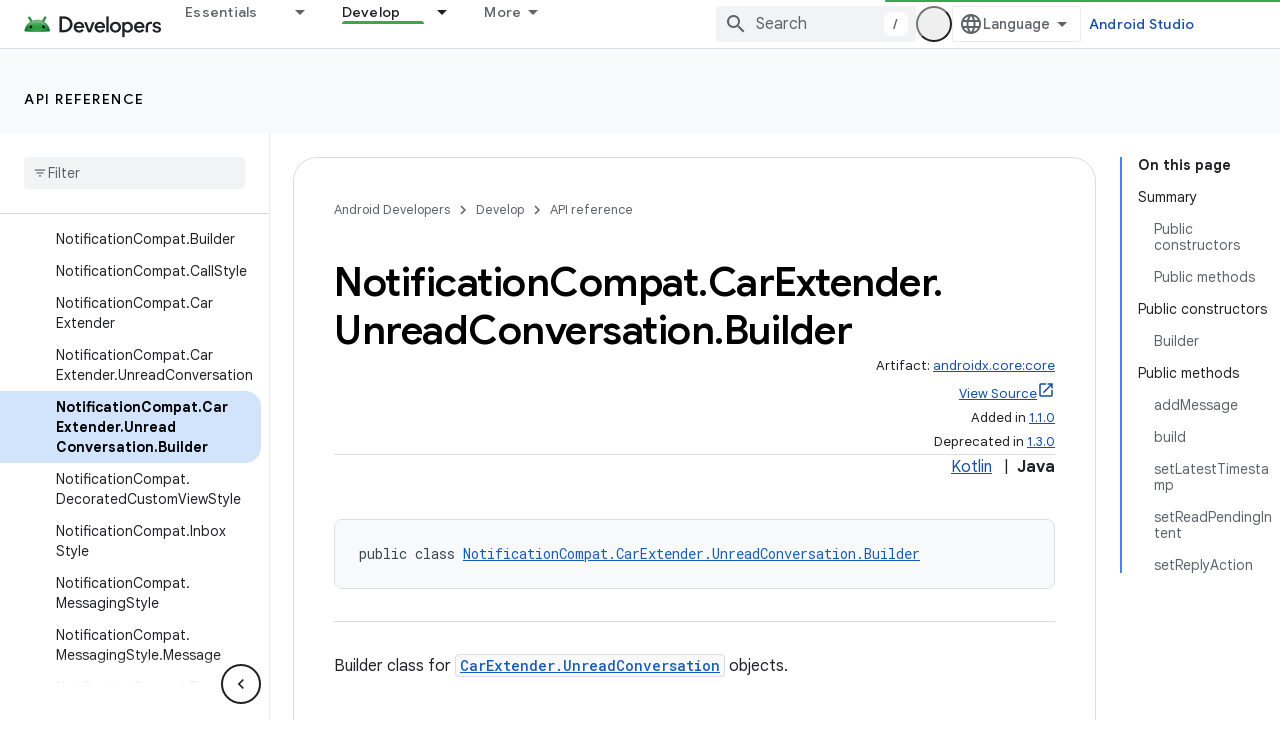

--- FILE ---
content_type: text/html; charset=UTF-8
request_url: https://feedback-pa.clients6.google.com/static/proxy.html?usegapi=1&jsh=m%3B%2F_%2Fscs%2Fabc-static%2F_%2Fjs%2Fk%3Dgapi.lb.en.2kN9-TZiXrM.O%2Fd%3D1%2Frs%3DAHpOoo_B4hu0FeWRuWHfxnZ3V0WubwN7Qw%2Fm%3D__features__
body_size: 79
content:
<!DOCTYPE html>
<html>
<head>
<title></title>
<meta http-equiv="X-UA-Compatible" content="IE=edge" />
<script type="text/javascript" nonce="A8M4-_H7uEnUevOwWaEZUw">
  window['startup'] = function() {
    googleapis.server.init();
  };
</script>
<script type="text/javascript"
  src="https://apis.google.com/js/googleapis.proxy.js?onload=startup" async
  defer nonce="A8M4-_H7uEnUevOwWaEZUw"></script>
</head>
<body>
</body>
</html>
